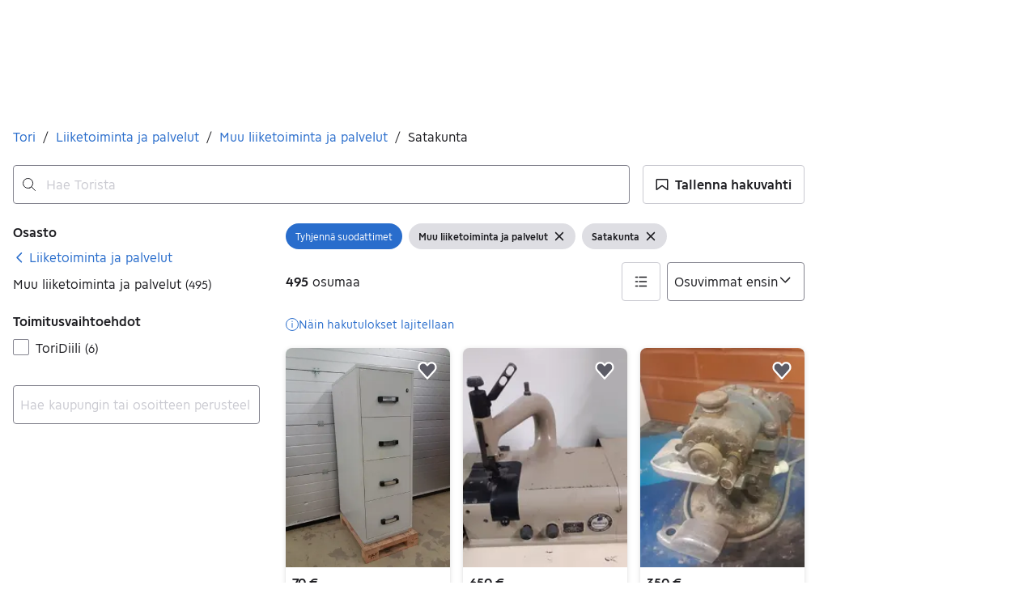

--- FILE ---
content_type: text/html; charset=utf-8
request_url: https://recommendations.asunnot.oikotie.fi/tori-aurora-search-page.html
body_size: 10373
content:
<!DOCTYPE html><html lang="fi"><head><meta charset="utf-8"><meta name="viewport" content="width=device-width,initial-scale=1.0"><title>Suosituimmat kodit | Oikotie Asunnot</title><link rel="icon" href="data:,"><style>@font-face{font-family:"Roboto";font-style:normal;font-weight:400;font-display:swap;src:url("https://cdn.asunnot.oikotie.fi/fonts/roboto/roboto-regular-latin.woff2?e07df") format("woff2"),url("https://cdn.asunnot.oikotie.fi/fonts/roboto/roboto-regular-latin.woff?e07df") format("woff");unicode-range:U+0000-00FF,U+0131,U+0152-0153,U+02BB-02BC,U+02C6,U+02DA,U+02DC,U+2000-206F,U+2074,U+20AC,U+2122,U+2191,U+2193,U+2212,U+2215,U+FEFF,U+FFFD}@font-face{font-family:"Roboto";font-style:normal;font-weight:400;font-display:swap;src:url("https://cdn.asunnot.oikotie.fi/fonts/roboto/roboto-regular-latin-ext.woff2?e07df") format("woff2"),url("https://cdn.asunnot.oikotie.fi/fonts/roboto/roboto-regular-latin-ext.woff?e07df") format("woff");unicode-range:U+0100-024F,U+0259,U+1E00-1EFF,U+2020,U+20A0-20AB,U+20AD-20CF,U+2113,U+2C60-2C7F,U+A720-A7FF}@font-face{font-family:"Roboto";font-style:normal;font-weight:500;font-display:swap;src:url("https://cdn.asunnot.oikotie.fi/fonts/roboto/roboto-medium-latin.woff2?e07df") format("woff2"),url("https://cdn.asunnot.oikotie.fi/fonts/roboto/roboto-medium-latin.woff?e07df") format("woff");unicode-range:U+0000-00FF,U+0131,U+0152-0153,U+02BB-02BC,U+02C6,U+02DA,U+02DC,U+2000-206F,U+2074,U+20AC,U+2122,U+2191,U+2193,U+2212,U+2215,U+FEFF,U+FFFD}@font-face{font-family:"Roboto";font-style:normal;font-weight:500;font-display:swap;src:url("https://cdn.asunnot.oikotie.fi/fonts/roboto/roboto-medium-latin-ext.woff2?e07df") format("woff2"),url("https://cdn.asunnot.oikotie.fi/fonts/roboto/roboto-medium-latin-ext.woff?e07df") format("woff");unicode-range:U+0100-024F,U+0259,U+1E00-1EFF,U+2020,U+20A0-20AB,U+20AD-20CF,U+2113,U+2C60-2C7F,U+A720-A7FF}@font-face{font-family:"Roboto";font-style:normal;font-weight:700;font-display:swap;src:url("https://cdn.asunnot.oikotie.fi/fonts/roboto/roboto-bold-latin.woff2?e07df") format("woff2"),url("https://cdn.asunnot.oikotie.fi/fonts/roboto/roboto-bold-latin.woff?e07df") format("woff");unicode-range:U+0000-00FF,U+0131,U+0152-0153,U+02BB-02BC,U+02C6,U+02DA,U+02DC,U+2000-206F,U+2074,U+20AC,U+2122,U+2191,U+2193,U+2212,U+2215,U+FEFF,U+FFFD}@font-face{font-family:"Roboto";font-style:normal;font-weight:700;font-display:swap;src:url("https://cdn.asunnot.oikotie.fi/fonts/roboto/roboto-bold-latin-ext.woff2?e07df") format("woff2"),url("https://cdn.asunnot.oikotie.fi/fonts/roboto/roboto-bold-latin-ext.woff?e07df") format("woff");unicode-range:U+0100-024F,U+0259,U+1E00-1EFF,U+2020,U+20A0-20AB,U+20AD-20CF,U+2113,U+2C60-2C7F,U+A720-A7FF}body{background-color:#fff;color:#202020;font-family:"Roboto",Helvetica,Arial,sans-serif;-webkit-font-smoothing:antialiased;-moz-osx-font-smoothing:grayscale;font-weight:400;line-height:1.375;overflow:hidden;margin:0}*{box-sizing:border-box}</style><style>.ot-real-estate{display:flex;height:25rem;flex-direction:column;align-items:flex-start;flex-shrink:0;font-size:1rem;line-height:normal}.ot-real-estate__recommendations{margin:0;display:flex;padding:.625rem 0;flex-direction:column;align-items:flex-start;gap:.625rem;flex:1 0 0;align-self:stretch}@media(min-width: 29.6875rem){.ot-real-estate__recommendations{flex-direction:row;padding:.625rem 0 0 0}}.ot-real-estate__footer{height:0.3125rem;flex-shrink:0;background-color:#179bed;align-self:stretch}.ot-real-estate-header{display:flex;color:#fff;text-decoration:none;padding:.9375rem 1.25rem;align-items:center;gap:1.25rem;align-self:stretch;background-color:#179bed;border-radius:5px 5px 0 0}.ot-real-estate-header__logo{display:flex;width:6.9375rem;height:1.875rem;padding:.00144rem 0 .00338rem 0;justify-content:center;align-items:center}.ot-real-estate-header__logo>svg{max-width:100%;max-height:100%}.ot-real-estate-header__text{font-size:1rem;font-weight:700}.ot-real-estate-header__text--wide{display:none;flex:1;text-align:center}@media(min-width: 29.6875rem){.ot-real-estate-header__text--wide{display:inline}}.otas-rcom{display:flex;align-items:flex-start;gap:1.25rem;flex:1 0 0;align-self:stretch;color:#202020;text-decoration:none}.otas-rcom:hover .otas-rcom__image-block{opacity:.9}@media(min-width: 29.6875rem){.otas-rcom{flex-direction:column;align-items:flex-start;gap:0}}.otas-rcom__image-block{flex:1 0 0;align-self:stretch;border-radius:.5rem;background:var(--background-image),#d3d3d3;background-size:cover;background-repeat:no-repeat;background-position:center}@media(min-width: 29.6875rem){.otas-rcom__image-block{flex:none;height:12.5rem}}.otas-rcom__text-block{display:flex;flex-direction:column;justify-content:center;align-items:flex-start;gap:1rem;flex:1 0 0;align-self:stretch}@media(min-width: 29.6875rem){.otas-rcom__text-block{padding-bottom:5px;align-items:center;gap:.625rem}}.otas-rcom__details{display:flex;flex-direction:column;align-items:flex-start;gap:.25rem;font-size:.875rem}@media(min-width: 29.6875rem){.otas-rcom__details{display:none}}.otas-rcom__details--wide{display:none;flex-direction:column;align-items:center;gap:5px;font-size:1rem}@media(min-width: 29.6875rem){.otas-rcom__details--wide{display:flex;flex-direction:column;align-items:center;gap:5px}}.otas-rcom__location{display:flex;flex-direction:column;justify-content:center;align-items:flex-start;gap:.25rem;align-self:stretch;font-weight:700}@media(min-width: 29.6875rem){.otas-rcom__location{display:none}}.otas-rcom__location--wide{display:none;align-items:center}@media(min-width: 29.6875rem){.otas-rcom__location--wide{display:flex}}.otas-rcom__price-and-size{display:flex;align-items:center;gap:.625rem}.otas-rcom__dot{display:inline-flex;width:5px;height:5px}.otas-rcom__dot>svg{fill:#179bed}.otas-rcom__dot>svg{max-width:100%;max-height:100%}</style></head><body><div class="ot-real-estate"><a class="ot-real-estate-header" href="https://asunnot.oikotie.fi/myytavat-asunnot?origin=tori_aurora_search_view_banner&amp;utm_source=tori_aurora&amp;utm_medium=searchpage&amp;utm_campaign=tori2oikotie_re&amp;utm_content=search_view_banner&amp;src=loisto_tori" target="_blank" rel="noopener"><div class="ot-real-estate-header__logo"><svg xmlns="http://www.w3.org/2000/svg" aria-label="Oikotie" viewBox="0 0 600 157.7"><path fill="#202020" d="M521.2.1H0v157.6h521.2L600 78.9z"/><g fill="#fff"><path d="M145.8 43.8h15.3V114h-15.3zM216.6 114.1l-24.7-24.6-.1.2-.2-.2V114h-15.3V43.8h15.3v24.5l24.6-24.6h21.5l-35 35 35.5 35.4zM368.1 59.1h-20.2V114h-15.3V59.1H312V43.8h56.1zM383.4 43.8h15.3V114h-15.3zM462.2 59.1h-32.9v11.7h32.9V86h-32.9v12.8h32.9V114h-48.3V43.8h48.3zM95.9 114.2c-19.5 0-35.3-15.8-35.3-35.3s15.8-35.3 35.3-35.3 35.3 15.8 35.3 35.3-15.8 35.3-35.3 35.3m0-54.6c-10.7 0-19.3 8.7-19.3 19.3 0 10.7 8.7 19.3 19.3 19.3 10.7 0 19.3-8.7 19.3-19.3.1-10.7-8.6-19.3-19.3-19.3"/><path d="M271.5 114.2c-19.5 0-35.3-15.8-35.3-35.3s15.8-35.3 35.3-35.3 35.3 15.8 35.3 35.3-15.8 35.3-35.3 35.3m0-54.6c-10.7 0-19.3 8.7-19.3 19.3 0 10.7 8.7 19.3 19.3 19.3 10.7 0 19.3-8.7 19.3-19.3 0-10.7-8.6-19.3-19.3-19.3"/></g></svg></div><span class="ot-real-estate-header__text">uuteen kotiin vie.</span><span class="ot-real-estate-header__text ot-real-estate-header__text--wide">Eniten uusia asuntoilmoituksia</span></a><div class="ot-real-estate__recommendations"><a class="otas-rcom" target="_blank" rel="noopener" href="https://asunnot.oikotie.fi/myytavat-asunnot/helsinki/24278904?origin=tori_aurora_search_view_banner&amp;utm_source=tori_aurora&amp;utm_medium=searchpage&amp;utm_campaign=tori2oikotie_re&amp;utm_content=search_view_banner&amp;src=loisto_tori"><span class="otas-rcom__image-block" aria-role="image" style="--background-image:url(https://cdn.asunnot.oikotie.fi/a4E7BcXHfAMOoh14zK3-uCZ0N_o=/fit-in/600x520/ot-real-estate-mediabank-prod/930/780/source/226087039);"></span><span class="otas-rcom__text-block"><span class="otas-rcom__location otas-rcom__location--wide">Maunula, Helsinki</span><span class="otas-rcom__location"><span>Maunula,</span><span>Helsinki</span></span><span class="otas-rcom__details--wide"><span class="otas-rcom__price-and-size"><span>398 000 €</span><span class="otas-rcom__dot"><svg xmlns="http://www.w3.org/2000/svg" fill="none" viewBox="0 0 6 5"><circle cx="2.75" cy="2.5" r="2.5"/></svg></span><span>77 m²</span></span><span>Kerrostalo</span></span><span class="otas-rcom__details"><span>398 000 €</span><span>77 m²</span><span>Kerrostalo</span></span></span></a><a class="otas-rcom" target="_blank" rel="noopener" href="https://asunnot.oikotie.fi/myytavat-asunnot/akaa/24286569?origin=tori_aurora_search_view_banner&amp;utm_source=tori_aurora&amp;utm_medium=searchpage&amp;utm_campaign=tori2oikotie_re&amp;utm_content=search_view_banner&amp;src=loisto_tori"><span class="otas-rcom__image-block" aria-role="image" style="--background-image:url(https://cdn.asunnot.oikotie.fi/_qNpCiXEKF9MGVX0LiReuEFdAPE=/fit-in/600x520/ot-real-estate-mediabank-prod/074/393/source/222393470);"></span><span class="otas-rcom__text-block"><span class="otas-rcom__location otas-rcom__location--wide">Torkko, Akaa</span><span class="otas-rcom__location"><span>Torkko,</span><span>Akaa</span></span><span class="otas-rcom__details--wide"><span class="otas-rcom__price-and-size"><span>140 000 €</span><span class="otas-rcom__dot"><svg xmlns="http://www.w3.org/2000/svg" fill="none" viewBox="0 0 6 5"><circle cx="2.75" cy="2.5" r="2.5"/></svg></span><span>94 m²</span></span><span>Omakotitalo</span></span><span class="otas-rcom__details"><span>140 000 €</span><span>94 m²</span><span>Omakotitalo</span></span></span></a></div><div class="ot-real-estate__footer"></div></div><script nonce="RgxF9TVIC5MUSbClp54mXg==">(()=>{"use strict";var e={d:(o,r)=>{for(var t in r)e.o(r,t)&&!e.o(o,t)&&Object.defineProperty(o,t,{enumerable:!0,get:r[t]})},o:(e,o)=>Object.prototype.hasOwnProperty.call(e,o),r:e=>{"undefined"!=typeof Symbol&&Symbol.toStringTag&&Object.defineProperty(e,Symbol.toStringTag,{value:"Module"}),Object.defineProperty(e,"__esModule",{value:!0})}},o={};function r(){const e=new URLSearchParams(window.location.search);e.get("clickTag")&&document.querySelectorAll("a[data-click-tag]").forEach((o=>{o instanceof HTMLAnchorElement&&(o.href=e.get("clickTag")+o.href)}))}e.r(o),e.d(o,{initClickTag:()=>r});var t=window;for(var a in o)t[a]=o[a];o.__esModule&&Object.defineProperty(t,"__esModule",{value:!0})})();</script><script nonce="RgxF9TVIC5MUSbClp54mXg==">window.initClickTag();</script></body></html>